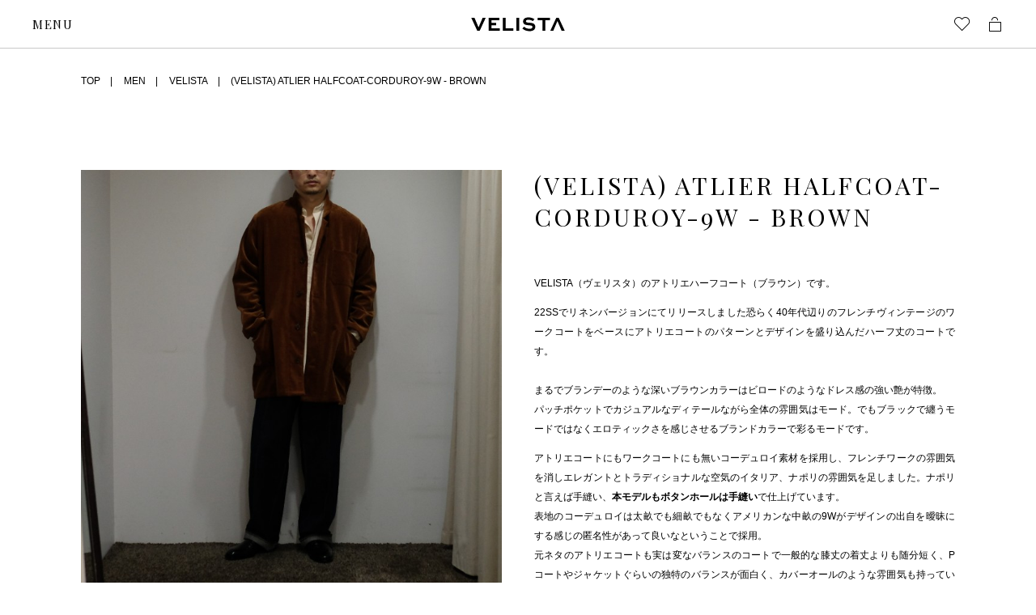

--- FILE ---
content_type: text/html; charset=UTF-8
request_url: https://velista.biz/638942
body_size: 11911
content:
<!-- // 詳細ページの表示・非表示の制御 -->
<!doctype html>
<html lang="ja" class="">
<head prefix="og: http://ogp.me/ns# fb: http://ogp.me/ns/fb# article: http://ogp.me/ns/article#">
<meta charset="utf-8">
<meta http-equiv="X-UA-Compatible" content="IE=edge,chrome=1">
<meta name="theme-color" content="#eae6e4">
<meta name="viewport" content="width=device-width, initial-scale=1">
<!-- Google tag (gtag.js) -->
<script async src="https://www.googletagmanager.com/gtag/js?id=G-S4HC3W9BMP"></script>
<script>
  window.dataLayer = window.dataLayer || [];
  function gtag(){dataLayer.push(arguments);}
  gtag('js', new Date());

  gtag('config', 'G-S4HC3W9BMP');
</script>
<title>VELISTA｜ATLIER HALFCOAT-CORDUROY-9W BROWN｜VELISTA online store</title>
<meta name='robots' content='max-image-preview:large' />
<link rel='dns-prefetch' href='//s.w.org' />
<link rel='dns-prefetch' href='//hcaptcha.com' />
<script type="text/javascript">
window._wpemojiSettings = {"baseUrl":"https:\/\/s.w.org\/images\/core\/emoji\/13.1.0\/72x72\/","ext":".png","svgUrl":"https:\/\/s.w.org\/images\/core\/emoji\/13.1.0\/svg\/","svgExt":".svg","source":{"concatemoji":"https:\/\/velista.biz\/wp-includes\/js\/wp-emoji-release.min.js?ver=5.9.2"}};
/*! This file is auto-generated */
!function(e,a,t){var n,r,o,i=a.createElement("canvas"),p=i.getContext&&i.getContext("2d");function s(e,t){var a=String.fromCharCode;p.clearRect(0,0,i.width,i.height),p.fillText(a.apply(this,e),0,0);e=i.toDataURL();return p.clearRect(0,0,i.width,i.height),p.fillText(a.apply(this,t),0,0),e===i.toDataURL()}function c(e){var t=a.createElement("script");t.src=e,t.defer=t.type="text/javascript",a.getElementsByTagName("head")[0].appendChild(t)}for(o=Array("flag","emoji"),t.supports={everything:!0,everythingExceptFlag:!0},r=0;r<o.length;r++)t.supports[o[r]]=function(e){if(!p||!p.fillText)return!1;switch(p.textBaseline="top",p.font="600 32px Arial",e){case"flag":return s([127987,65039,8205,9895,65039],[127987,65039,8203,9895,65039])?!1:!s([55356,56826,55356,56819],[55356,56826,8203,55356,56819])&&!s([55356,57332,56128,56423,56128,56418,56128,56421,56128,56430,56128,56423,56128,56447],[55356,57332,8203,56128,56423,8203,56128,56418,8203,56128,56421,8203,56128,56430,8203,56128,56423,8203,56128,56447]);case"emoji":return!s([10084,65039,8205,55357,56613],[10084,65039,8203,55357,56613])}return!1}(o[r]),t.supports.everything=t.supports.everything&&t.supports[o[r]],"flag"!==o[r]&&(t.supports.everythingExceptFlag=t.supports.everythingExceptFlag&&t.supports[o[r]]);t.supports.everythingExceptFlag=t.supports.everythingExceptFlag&&!t.supports.flag,t.DOMReady=!1,t.readyCallback=function(){t.DOMReady=!0},t.supports.everything||(n=function(){t.readyCallback()},a.addEventListener?(a.addEventListener("DOMContentLoaded",n,!1),e.addEventListener("load",n,!1)):(e.attachEvent("onload",n),a.attachEvent("onreadystatechange",function(){"complete"===a.readyState&&t.readyCallback()})),(n=t.source||{}).concatemoji?c(n.concatemoji):n.wpemoji&&n.twemoji&&(c(n.twemoji),c(n.wpemoji)))}(window,document,window._wpemojiSettings);
</script>
<style type="text/css">
img.wp-smiley,
img.emoji {
	display: inline !important;
	border: none !important;
	box-shadow: none !important;
	height: 1em !important;
	width: 1em !important;
	margin: 0 0.07em !important;
	vertical-align: -0.1em !important;
	background: none !important;
	padding: 0 !important;
}
</style>
	<link rel='stylesheet' id='efav-css' href='https://velista.biz/wp-content/plugins/efavourite-posts/efav.css' type='text/css' />
<link rel='stylesheet' id='usces_default_css-css'  href='https://velista.biz/wp-content/plugins/usc-e-shop/css/usces_default.css?ver=2.7.5.2208261' type='text/css' media='all' />
<link rel='stylesheet' id='dashicons-css'  href='https://velista.biz/wp-includes/css/dashicons.min.css?ver=5.9.2' type='text/css' media='all' />
<link rel='stylesheet' id='usces_cart_css-css'  href='https://velista.biz/wp-content/plugins/usc-e-shop/css/usces_cart.css?ver=2.7.5.2208261' type='text/css' media='all' />
<link rel='stylesheet' id='tc3/css-css'  href='https://velista.biz/wp-content/themes/welcart_basic/dist/stylesheets/style.css?ver=1.0.0' type='text/css' media='all' />
<link rel='stylesheet' id='velista/css-css'  href='https://velista.biz/wp-content/themes/welcart_basic/dist/stylesheets/velista.css?ver=1.0.0' type='text/css' media='all' />
<script type='text/javascript' src='https://velista.biz/wp-includes/js/jquery/jquery.min.js?ver=3.6.0' id='jquery-core-js'></script>
<script type='text/javascript' src='https://velista.biz/wp-includes/js/jquery/jquery-migrate.min.js?ver=3.3.2' id='jquery-migrate-js'></script>
<script type='text/javascript' src='https://velista.biz/wp-content/plugins/efavourite-posts/efav.js?ver=5.9.2' id='efav-favourite-posts-js'></script>
<link rel="canonical" href="https://velista.biz/638942" />

<meta property="og:title" content="(VELISTA) ATLIER HALFCOAT-CORDUROY-9W">
<meta property="og:type" content="product">
<meta property="og:description" content="(VELISTA) ATLIER HALFCOAT-CORDUROY-9W">
<meta property="og:url" content="https://velista.biz/638942">
<meta property="og:image" content="https://velista.biz/wp-content/uploads/2022/10/VLST_CT22AW_001_BR_022A-150x150.jpeg">
<meta property="og:site_name" content="VELISTA online store"><style>
.h-captcha{position:relative;display:block;margin-bottom:2rem;padding:0;clear:both}.h-captcha[data-size="normal"]{width:303px;height:78px}.h-captcha[data-size="compact"]{width:164px;height:144px}.h-captcha[data-size="invisible"]{display:none}.h-captcha::before{content:'';display:block;position:absolute;top:0;left:0;background:url(https://velista.biz/wp-content/plugins/hcaptcha-for-forms-and-more/assets/images/hcaptcha-div-logo.svg) no-repeat;border:1px solid #fff0;border-radius:4px}.h-captcha[data-size="normal"]::before{width:300px;height:74px;background-position:94% 28%}.h-captcha[data-size="compact"]::before{width:156px;height:136px;background-position:50% 79%}.h-captcha[data-theme="light"]::before,body.is-light-theme .h-captcha[data-theme="auto"]::before,.h-captcha[data-theme="auto"]::before{background-color:#fafafa;border:1px solid #e0e0e0}.h-captcha[data-theme="dark"]::before,body.is-dark-theme .h-captcha[data-theme="auto"]::before,html.wp-dark-mode-active .h-captcha[data-theme="auto"]::before,html.drdt-dark-mode .h-captcha[data-theme="auto"]::before{background-image:url(https://velista.biz/wp-content/plugins/hcaptcha-for-forms-and-more/assets/images/hcaptcha-div-logo-white.svg);background-repeat:no-repeat;background-color:#333;border:1px solid #f5f5f5}.h-captcha[data-theme="custom"]::before{background-color:initial}.h-captcha[data-size="invisible"]::before{display:none}.h-captcha iframe{position:relative}div[style*="z-index: 2147483647"] div[style*="border-width: 11px"][style*="position: absolute"][style*="pointer-events: none"]{border-style:none}
</style>
<style type="text/css">.recentcomments a{display:inline !important;padding:0 !important;margin:0 !important;}</style>
<meta name="description" content="VELISTAのATLIER HALFCOAT-CORDUROY-9W BROWNです。VELISTAファッション通販"  />
</head>
<body class="post-template-default single single-post postid-638942 single-format-standard">


<div id="barba-wrapper">
<div class="barba-container">
<header class="m-gheader" data-j-class="GHeader">
  <p class="m-gheader__logo">
    <a href="https://velista.biz/"><svg xmlns="http://www.w3.org/2000/svg" xmlns:xlink="http://www.w3.org/1999/xlink" viewBox="0 0 116 18">
<g id="グループ_49" transform="translate(-185.856 -261.19)">
  <path id="パス_41" d="M203.955,262.178l-7.4,16.023h-3.03l-7.4-16.023h3.959l4.96,11.63h0.147l4.961-11.63H203.955z"/>
  <path id="パス_42" d="M216.903,271.355h-5.889v3.828h10.36v3.018H207.52v-16.023h13.293v3.043h-9.8v3.116h5.889L216.903,271.355z"/>
  <path id="パス_43" d="M228.709,262.178v13h9.383v3.018h-12.877v-16.018H228.709z"/>
  <path id="パス_44" d="M241.859,278.201v-16.023h3.494v16.023H241.859z"/>
  <path id="パス_45" d="M262.226,266.299c-1.643-1.139-3.6-1.739-5.6-1.717c-1.588,0-3.005,0.589-3.005,1.963
    c0,1.423,2.1,1.521,4.178,1.692c2.908,0.2,7.453,0.54,7.453,4.955c0,3.949-3.274,5.495-7.184,5.495
    c-3.209,0.032-6.323-1.091-8.772-3.165l1.979-2.4c1.893,1.675,4.315,2.631,6.842,2.7c2.028,0,3.641-0.785,3.641-2.281
    c0-1.546-1.637-1.889-4.032-2.085c-3.494-0.221-7.6-0.613-7.6-4.686c0-3.876,3.592-5.078,6.6-5.078
    c2.654-0.001,5.253,0.747,7.5,2.159L262.226,266.299z"/>
  <path id="パス_46" d="M268.198,262.178h15.052v3.043h-5.767v12.98h-3.494v-12.98h-5.791L268.198,262.178z"/>
  <path id="パス_47" d="M292.667,266.374h-0.147l-5.058,11.827h-3.69l7.4-16.023h3.015l7.4,16.023h-3.836L292.667,266.374z"/>
</g>
</svg></a>
  </p>
  <p class="m-gheader__menu">
    <a class="m-gheader__menu__opener j-gnav-opener">
      <span class="m-gheader__menu__opener__open">MENU</span>
      <span class="m-gheader__menu__opener__close">CLOSE</span>
    </a>
  </p>

  <nav class="m-gheader__uis">
    <div class="m-gheader-uis">
      <div class="m-gheader-uis__search">
              </div>
      <div class="m-gheader-uis__btns">
                <a href="/wishlist" class="m-gheader-uis__btn">
          <span class="m-checked-icon">
            <span class="m-checked-icon__icon"><i class="i-heart"></i></span>
            <span class="m-checked-icon__icon-fill"><i class="i-heart-fill"></i></span>
            <span class="m-checked-icon__pin">
              <svg version="1.1" xmlns="http://www.w3.org/2000/svg" xmlns:xlink="http://www.w3.org/1999/xlink" viewBox="0 0 10 10">
<path d="M6.941,0.116c-1.654,0-3,1.346-3,3c0,0.617,0.188,1.191,0.509,1.669L0.205,9.03c-0.195,0.195-0.195,0.512,0,0.707
  c0.098,0.098,0.226,0.146,0.354,0.146s0.256-0.049,0.354-0.146l4.233-4.233c0.502,0.379,1.12,0.612,1.796,0.612c1.654,0,3-1.346,3-3
  S8.596,0.116,6.941,0.116z"/>
</svg>            </span>
          </span>
        </a>
        <a href="/usces-cart" class="m-gheader-uis__btn">
          <span class="m-checked-icon m-checked-icon--cart">
            <span class="m-checked-icon__icon"><i class="i-cart"></i></span>
            <span class="m-checked-icon__icon-fill"><i class="i-cart-fill"></i></span>
            <span class="m-checked-icon__pin">
              <svg version="1.1" xmlns="http://www.w3.org/2000/svg" xmlns:xlink="http://www.w3.org/1999/xlink" viewBox="0 0 10 10">
<path d="M6.941,0.116c-1.654,0-3,1.346-3,3c0,0.617,0.188,1.191,0.509,1.669L0.205,9.03c-0.195,0.195-0.195,0.512,0,0.707
  c0.098,0.098,0.226,0.146,0.354,0.146s0.256-0.049,0.354-0.146l4.233-4.233c0.502,0.379,1.12,0.612,1.796,0.612c1.654,0,3-1.346,3-3
  S8.596,0.116,6.941,0.116z"/>
</svg>            </span>
          </span>
        </a>
      </div><!-- // m-gheader-uis__btns -->
    </div><!-- // m-gheader-uis -->
  </nav>

  <div class="m-gheader__sp-search j-search-sp-wrap">
    <div class="m-sp-search">
          </div><!-- // m-sp-search -->
  </div><!-- // m-gheader__sp-search -->
</header>

<nav class="m-gnav" data-j-class="GNav">
  <div class="m-gnav__wrap">
    
    <div class="m-gnav__main">
      
      <div class="m-gnav__primary">
        <p class="m-gnav__primary__link-wrap">
          <a href="https://velista.biz/new" class="m-gnav__primary__link">
            <span>NEW ARRIVAL</span>
          </a>
        </p>
        <p class="m-gnav__primary__link-wrap">
          <a href="https://velista.biz/brands/" class="m-gnav__primary__link">
            <span>BRAND</span>
          </a>
        </p>
        <p class="m-gnav__primary__link-wrap">
          <a href="https://velista.biz/men/" class="m-gnav__primary__link">
            <span>ONLINE STORE</span>
          </a>
        </p>
        <p class="m-gnav__primary__link-wrap">
          <a href="https://velista.biz/voice/" class="m-gnav__primary__link">
            <span>VOICE</span>
          </a>
        </p>
        <p class="m-gnav__primary__link-wrap">
          <a href="https://velista.biz/bespoke/" class="m-gnav__primary__link">
            <span>BESPOKE</span>
          </a>
        </p>
        <p class="m-gnav__primary__link-wrap">
          <a href="https://velista.biz/about/" class="m-gnav__primary__link">
            <span>ABOUT</span>
          </a>
        </p>
		        <p class="m-gnav__primary__link-wrap">
          <a href="https://velista.biz/sale?sale_id=88" class="m-gnav__primary__link">
            <span class="sales-font">2025AW winter moresale!</span>
          </a>
        </p>
		      </div><!-- // m-gnav__primary -->

      <div class="m-gnav__secondary">
        <div class="m-gnav__secondary__links">
          <p class="m-gnav__secondary__link">
            <a href="/inquiry/">CONTACT</a>
                      </p>
          <p class="m-gnav__secondary__link">
                          <a href="https://velista.biz/usces-member">LOGIN</a>
                      </p>
        </div><!-- // m-gnav__secondary__links -->

        <div class="m-gnav__secondary__sns">
          <div class="m-sns">
            <a href="https://lin.ee/do08Uwj" target=”_blank”>
              <img src="https://scdn.line-apps.com/n/line_add_friends/btn/ja.png" alt="友だち追加" height="36" border="0">
            </a>
            <a href="https://www.instagram.com/velistainst/" class="m-sns__link" target=”_blank”>
              <i class="i-instagram"></i>
            </a>
            <a href="https://www.facebook.com/VELISTA" class="m-sns__link" target=”_blank”>
              <i class="i-facebook-circle"></i>
            </a>
            <a href="https://twitter.com/VELISTAuuu" class="m-sns__link" target=”_blank”>
              <i class="i-twitter"></i>
            </a>
          </div>
        </div><!-- // m-gnav__secondary__sns -->
      </div><!-- // m-gnav__secondary -->

    </div><!-- // m-gnav__main -->

  </div><!-- // m-gnav__wrap -->
</nav><div class="t-lower">
  <div class="t-lower__bc">
    <div class="a-base-wrap">
      <div class="a-base-wrap__in">
        <div class="m-breadcrumbs">
          <p class="m-breadcrumbs__item">
            <a href="/" class="m-breadcrumbs__link">TOP</a>
          </p>

                    <p class="m-breadcrumbs__item">
            <a href="/men" class="m-breadcrumbs__link">MEN</a>
          </p>
                    
                    <p class="m-breadcrumbs__item">
            <a href="/men?brand=velista" class="m-breadcrumbs__link">VELISTA</a>
          </p>
          
          <p class="m-breadcrumbs__item">
            <a class="m-breadcrumbs__link is-current">(VELISTA) ATLIER HALFCOAT-CORDUROY-9W - BROWN</a>
          </p>
        </div><!-- // m-breadcrumbs -->
      </div><!-- // a-base-wrap__in -->
    </div>
    <section class="o-product-detail">
      <div class="a-base-wrap">
        <div class="a-base-wrap__in">
          <div class="o-product-detail__main">
            <div class="m-product-main" data-j-class="ProductMain" data-j-old="1">

              <h1 class="m-product-main__h-sp">(VELISTA) ATLIER HALFCOAT-CORDUROY-9W - BROWN</h1>

              <div class="m-product-main__in">
                <div class="m-product-main__imgs">
                  <div class="m-product-img-slides" data-j-class="ProductImgSlides">
                    <div class="swiper-container is-main">
                      <div class="swiper-wrapper">
                                    				                        <div class="swiper-slide">
                          <div class="m-product-img-slides__img" style="background-image: url(https://velista.biz/wp-content/uploads/2022/10/VLST_CT22AW_001_BR_022A__001.jpg)">
                          </div><!-- // m-product-imgs__img -->
                        </div><!-- // swiper-slide -->
	  			                                      <div class="swiper-slide">
                          <div class="m-product-img-slides__img" style="background-image: url(https://velista.biz/wp-content/uploads/2022/10/VLST_CT22AW_001_BR_022A__002.jpg)">
                          </div><!-- // m-product-imgs__img -->
                        </div><!-- // swiper-slide -->
	  			                                      <div class="swiper-slide">
                          <div class="m-product-img-slides__img" style="background-image: url(https://velista.biz/wp-content/uploads/2022/10/VLST_CT22AW_001_BR_022A__003.jpg)">
                          </div><!-- // m-product-imgs__img -->
                        </div><!-- // swiper-slide -->
	  			                                      <div class="swiper-slide">
                          <div class="m-product-img-slides__img" style="background-image: url(https://velista.biz/wp-content/uploads/2022/10/VLST_CT22AW_001_BR_022A__004.jpg)">
                          </div><!-- // m-product-imgs__img -->
                        </div><!-- // swiper-slide -->
	  			                                      <div class="swiper-slide">
                          <div class="m-product-img-slides__img" style="background-image: url(https://velista.biz/wp-content/uploads/2022/10/VLST_CT22AW_001_BR_022A__005.jpg)">
                          </div><!-- // m-product-imgs__img -->
                        </div><!-- // swiper-slide -->
	  			                                      <div class="swiper-slide">
                          <div class="m-product-img-slides__img" style="background-image: url(https://velista.biz/wp-content/uploads/2022/10/VLST_CT22AW_001_BR_022A__006.jpg)">
                          </div><!-- // m-product-imgs__img -->
                        </div><!-- // swiper-slide -->
	  			                                      <div class="swiper-slide">
                          <div class="m-product-img-slides__img" style="background-image: url(https://velista.biz/wp-content/uploads/2022/10/VLST_CT22AW_001_BR_022A__007.jpg)">
                          </div><!-- // m-product-imgs__img -->
                        </div><!-- // swiper-slide -->
	  			                                      <div class="swiper-slide">
                          <div class="m-product-img-slides__img" style="background-image: url(https://velista.biz/wp-content/uploads/2022/10/VLST_CT22AW_001_BR_022A__008.jpg)">
                          </div><!-- // m-product-imgs__img -->
                        </div><!-- // swiper-slide -->
	  			                                      <div class="swiper-slide">
                          <div class="m-product-img-slides__img" style="background-image: url(https://velista.biz/wp-content/uploads/2022/10/VLST_CT22AW_001_BR_022A__009.jpg)">
                          </div><!-- // m-product-imgs__img -->
                        </div><!-- // swiper-slide -->
	  			                                      <div class="swiper-slide">
                          <div class="m-product-img-slides__img" style="background-image: url(https://velista.biz/wp-content/uploads/2022/10/VLST_CT22AW_001_BR_022A__010.jpg)">
                          </div><!-- // m-product-imgs__img -->
                        </div><!-- // swiper-slide -->
	  			                                    </div><!-- // swiper-wrapper -->
                    </div><!-- // swiper-container -->

                    <div class="m-product-img-slides__pages">
                      
                      <div class="m-thumb-pages-sp">
                        <div class="swiper-container is-thumb">
                          <div class="swiper-wrapper">
                                                          <div class="swiper-slide">
                                <a class="m-thumb-pages-sp__item" style="background-image: url(https://velista.biz/wp-content/uploads/2022/10/VLST_CT22AW_001_BR_022A__001.jpg)">
                              </a>
                            </div><!-- // swiper-slide -->
                                                          <div class="swiper-slide">
                                <a class="m-thumb-pages-sp__item" style="background-image: url(https://velista.biz/wp-content/uploads/2022/10/VLST_CT22AW_001_BR_022A__002.jpg)">
                              </a>
                            </div><!-- // swiper-slide -->
                                                          <div class="swiper-slide">
                                <a class="m-thumb-pages-sp__item" style="background-image: url(https://velista.biz/wp-content/uploads/2022/10/VLST_CT22AW_001_BR_022A__003.jpg)">
                              </a>
                            </div><!-- // swiper-slide -->
                                                          <div class="swiper-slide">
                                <a class="m-thumb-pages-sp__item" style="background-image: url(https://velista.biz/wp-content/uploads/2022/10/VLST_CT22AW_001_BR_022A__004.jpg)">
                              </a>
                            </div><!-- // swiper-slide -->
                                                          <div class="swiper-slide">
                                <a class="m-thumb-pages-sp__item" style="background-image: url(https://velista.biz/wp-content/uploads/2022/10/VLST_CT22AW_001_BR_022A__005.jpg)">
                              </a>
                            </div><!-- // swiper-slide -->
                                                          <div class="swiper-slide">
                                <a class="m-thumb-pages-sp__item" style="background-image: url(https://velista.biz/wp-content/uploads/2022/10/VLST_CT22AW_001_BR_022A__006.jpg)">
                              </a>
                            </div><!-- // swiper-slide -->
                                                          <div class="swiper-slide">
                                <a class="m-thumb-pages-sp__item" style="background-image: url(https://velista.biz/wp-content/uploads/2022/10/VLST_CT22AW_001_BR_022A__007.jpg)">
                              </a>
                            </div><!-- // swiper-slide -->
                                                          <div class="swiper-slide">
                                <a class="m-thumb-pages-sp__item" style="background-image: url(https://velista.biz/wp-content/uploads/2022/10/VLST_CT22AW_001_BR_022A__008.jpg)">
                              </a>
                            </div><!-- // swiper-slide -->
                                                          <div class="swiper-slide">
                                <a class="m-thumb-pages-sp__item" style="background-image: url(https://velista.biz/wp-content/uploads/2022/10/VLST_CT22AW_001_BR_022A__009.jpg)">
                              </a>
                            </div><!-- // swiper-slide -->
                                                          <div class="swiper-slide">
                                <a class="m-thumb-pages-sp__item" style="background-image: url(https://velista.biz/wp-content/uploads/2022/10/VLST_CT22AW_001_BR_022A__010.jpg)">
                              </a>
                            </div><!-- // swiper-slide -->
                                                      </div><!-- // swiper-wrapper -->
                        </div><!-- // swiper-container -->
                      </div><!-- // m-sq-pages-sp -->
                    </div><!-- // m-product-img-slides__pages -->

                  </div><!-- // m-product-img-slides -->

                </div><!-- // m-product-main__imgs -->

                <div class="m-product-main__caption">
                  <h1 class="m-product-main__h">(VELISTA) ATLIER HALFCOAT-CORDUROY-9W - BROWN</h1>
                  <div class="m-product-main__lead">
                                          <div class="m-product-main__lead">
<p>VELISTA（ヴェリスタ）のアトリエハーフコート（ブラウン）です。</p>
<p>22SSでリネンバージョンにてリリースしました恐らく40年代辺りのフレンチヴィンテージのワークコートをベースにアトリエコートのパターンとデザインを盛り込んだハーフ丈のコートです。<br />
<br />
まるでブランデーのような深いブラウンカラーはビロードのようなドレス感の強い艶が特徴。<br />
パッチポケットでカジュアルなディテールながら全体の雰囲気はモード。でもブラックで纏うモードではなくエロティックさを感じさせるブランドカラーで彩るモードです。</p>
<p>アトリエコートにもワークコートにも無いコーデュロイ素材を採用し、フレンチワークの雰囲気を消しエレガントとトラディショナルな空気のイタリア、ナポリの雰囲気を足しました。ナポリと言えば手縫い、<strong>本モデルもボタンホールは手縫い</strong>で仕上げています。<br />
表地のコーデュロイは太畝でも細畝でもなくアメリカンな中畝の9Wがデザインの出自を曖昧にする感じの匿名性があって良いなということで採用。<br />
元ネタのアトリエコートも実は変なバランスのコートで一般的な膝丈の着丈よりも随分短く、Pコートやジャケットぐらいの独特のバランスが面白く、カバーオールのような雰囲気も持っているのでバチバチのトラウザーを合わせても程よいカジュアルスタイルに落ち着いてくれる優れものです。あとは何と言っても女性が着用したときがカッコいいんです。（グッとハードな革パンとか合わせると良いかも）</p>
<p>あとはユニセックスで展開するオリジナルレーベルらしく、メンズブランドからはリリースされないであろうカラー（特にセットアップ）でセットアップの着こなしを楽しんで欲しいと思います。<br />
因みにお声の多い黒は作っていません。VELISTA（ヴェリスタ）のコーディネート提案は「黒に逃げない」がテーマなので。。。（偶には作りますけど、、）</p>
<p>黒をお求めに際は当店のオーダーメイドシステムを御利用ください。御客様の声をカタチにしますので。</p>
</div>
<div class="m-product-main__info">同生地のイージートラウザーとのセットアップもお勧めです。<br />
↓<br />
<span style="text-decoration: underline;"><strong><a href="https://velista.biz/638934">https://velista.biz/638934</a></strong></span></div>                                      </div><!-- // m-product-main__lead -->
                    
                  <div class="m-product-main__info">
                    <section class="m-product-info">
                      <h2 class="m-product-info__h">PRODUCT INFOMATION</h2>
                                            <div class="m-product-info__body">
                        <div class="m-product-info__old-table">
                          <table class="info_table">
                            <tbody>
                              <tr>
                                <th>品番</th>
                                <td><span class="prod_id">VLST_CT22AW_001_BR_022A</span></td>
                              </tr>
                            </tbody>
                          </table>
                        </div>
                                                <div class="m-product-info__old-table">
                            <table class="info_table">
<tbody>
<tr>
<th scope="row">素材</th>
<td>COTTON 100%</td>
</tr>
<tr>
<th scope="row">カラー</th>
<td>BROWN</td>
</tr>
</tbody>
</table>                        </div>
                                                                        <div class="m-product-info__old-table size_table">
                            <table class="info_table">
<tbody>
<tr>
<th scope="row">サイズ <span class="size_cm">(<em class="fgreen">cm表記</em>)</span></th>
<td>1</td>
<td>2</td>
</tr>
<tr>
<th scope="row">肩幅</th>
<td>46</td>
<td>48</td>
</tr>
<tr>
<th scope="row">裄丈</th>
<td>106</td>
<td>108</td>
</tr>
<tr>
<th scope="row">着丈</th>
<td>83</td>
<td>85</td>
</tr>
<tr>
<th scope="row">身幅</th>
<td>63</td>
<td>65</td>
</tr>
</tbody>
</table>                        </div>
                                                                                                                        <dl class="m-product-info__old-price">
                          <dt class="m-product-info__old-price__h">モデルサイズ</dt>
                          <dd class="m-product-info__old-price__body">171cm</dd>
                        </dl>
                                                                                                <dl class="m-product-info__old-price model-figure">
                          <dt class="m-product-info__old-price__h">モデル着用サイズ</dt>
                          <dd class="m-product-info__old-price__body">1</dd>
                        </dl>
                                                                        <dl class="m-product-info__old-price">
                          
                          <dt class="m-product-info__old-price__h"><span class="m-spec-table__price">販売価格</span></dt>
                          <dd class="m-product-info__old-price__body">
                            <span class="m-spec-table__price">63,800円 (税込)</span>
                                                      </dd>



                        </dl>

                      </div><!-- // m-product-info__body -->
                    </section>
                  </div><!-- // m-product-main__info -->

                  <!-- // カートに入れるのフォーム -->
                  <form class="m-product-main__selects j-cartin-form" action="https://velista.biz/usces-cart" method="post">
                          
                    <div class="m-product-main__selects__select m-product-main__selects__select--size">
                      <div class="a-select" data-j-class="Select">
                        
                        <div class="a-select__input j-select-input"></div>
                        <select name="sku" class="size_select">
                                                      <option disabled="" class="no_select" >1 - BROWN SOLDOUT</option>                                                      <option disabled="" class="no_select" >2 - BROWN SOLDOUT</option>                                                    
                        </select>
                      </div><!-- // a-select -->
                    </div><!-- // m-product-main__selects__select -->

                    <div class="m-product-main__selects__select m-product-main__selects__select--num">

                      <div class="m-product-main__selects__select__block">
                        <span>数量</span>
                      </div><!-- // m-product-main__selects__select__block -->

                      <div class="m-product-main__selects__select__block is-main">
                        <div class="a-select" data-j-class="Select">
                          <div class="a-select__input j-select-input"></div>
                          <select name="product_quantity" class="product_quantity">
                            <option value="1">1</option>
                            <option value="2">2</option>
                            <option value="3">3</option>
                            <option value="4">4</option>
                            <option value="5">5</option>
                            <option value="6">6</option>
                            <option value="7">7</option>
                            <option value="8">8</option>
                            <option value="9">9</option>
                          </select>
                        </div><!-- // a-select -->
                      </div><!-- // m-product-main__selects__select__block -->
                                                  <input name="zaikonum[638942][223008650]" type="hidden" id="zaikonum[638942][223008650]" value="0" />
<input name="zaiko[638942][223008650]" type="hidden" id="zaiko[638942][223008650]" value="2" />
<input name="gptekiyo[638942][223008650]" type="hidden" id="gptekiyo[638942][223008650]" value="0" />
<input name="skuPrice[638942][223008650]" type="hidden" id="skuPrice[638942][223008650]" value="63800" />
<input name="inCart[638942][223008650]" type="hidden" id="inCart[638942][223008650]" class="skubutton" value=""  /><input name="usces_referer" type="hidden" value="/638942" />
<input type="hidden" name="quant[638942][223008650]" id="quant[638942][223008650]" class="skuquantity" value="" />                                                      <input name="zaikonum[638942][223008660]" type="hidden" id="zaikonum[638942][223008660]" value="0" />
<input name="zaiko[638942][223008660]" type="hidden" id="zaiko[638942][223008660]" value="2" />
<input name="gptekiyo[638942][223008660]" type="hidden" id="gptekiyo[638942][223008660]" value="0" />
<input name="skuPrice[638942][223008660]" type="hidden" id="skuPrice[638942][223008660]" value="63800" />
<input name="inCart[638942][223008660]" type="hidden" id="inCart[638942][223008660]" class="skubutton" value=""  /><input name="usces_referer" type="hidden" value="/638942" />
<input type="hidden" name="quant[638942][223008660]" id="quant[638942][223008660]" class="skuquantity" value="" />                          

                    </div><!-- // m-product-main__selects__select -->

                    <div class="m-product-main__hidden-items">
                      <input type="submit" class="btn add_cart men" value="ショッピングカートに入れる">
                    </div>

                  </form><!-- // m-product-main__selects -->

                  <!-- // カートボタンの表示・非表示制御 -->
                  <div class="m-product-main__btns j-product-main-btns">
                                        <p class="m-product-main__btns__btn j-product-main-btn">
                      <a href="/inquiry?subject=商品・在庫確認について&post_id=638942&ttl=1" class="m-frame-btn m-frame-btn--invert m-frame-btn--block m-frame-btn--product-btn is-soldout no-barba">
                        <span class="m-frame-btn__wrap">
                          <span>SOLDOUT<br>在庫についてお問い合わせください</span>
                        </span>
                      </a>
                    </p>
                                                            <p class="m-product-main__btns__btn j-product-main-btn">
                      <a class="m-frame-btn m-frame-btn--block m-frame-btn--product-btn" href="/inquiry?subject=商品・在庫確認について&post_id=638942">
                        <span class="m-frame-btn__wrap">
                          <span>商品についての問い合わせ</span>
                        </span>
                      </a>
                    </p>
                                                            <form class="m-product-main__btns__btn j-product-main-btn j-wishlist-form">
                      <span class='efav-span'><img src='https://velista.biz/wp-content/plugins/efavourite-posts/img/image_1185398.gif' alt='Loading' title='Loading' class='efav-hide efav-img' /><a class='m-frame-btn m-frame-btn--block m-frame-btn--product-btn is-wishlist' href='?efavaction=efav_add&amp;efav_postid=638942' title='ウィッシュリストに入れる' rel='nofollow'><span class="m-frame-btn__wrap">ウィッシュリストに入れる</span></a></span>                      <div class="m-product-main__hidden-items">
                        <input type="submit" class="wishlist btn cmn_btn wish_btn_men" value="ウィッシュリストに追加する">
                        <input type="hidden" name="product_id" value="5914">
                        <input type="hidden" name="action" value="add_to_wishlist">
                        <input type="hidden" id="nsa_product_wpnonce" name="nsa_product_wpnonce" value="95ad3ccc5b">
                      </div>
                    </form>
                                      </div><!-- // m-product-main__btns -->
                  
                </div><!-- // m-product-main__caption -->

              </div><!-- // m-product-main__in -->
            </div><!-- // m-product-main -->
          </div><!-- // o-product-detail__main -->

          <div class="o-product-detail__guide">
                        
            <div class="m-product-guides">
              <ul class="m-product-guides__items">
                <li class="m-product-guides__item">
                  <section class="m-product-guide" data-j-class="Accordion">
                    <h2 class="m-product-guide__h j-opener">
                      <span>お支払い方法について</span>
                    </h2>
                    <div class="m-product-guide__body j-body">
                      <div class="m-product-guide__body__main j-body-main">
                        <p>クレジットカード<br>VISA、ダイナース、マスターカード、JCB、アメリカン・エキスプレスがご利用いただけます。なお決済後、キャンセルとなった場合、既に決済手数料が発生している場合は御客様に御負担頂きますので予め御了承くださいませ。</p>
                      </div><!-- // m-product-guid__body__main -->
                      <div class="m-product-guide__body__main j-body-main">
                        <p>キャリア決済<br>決済後、キャンセルとなった場合、既に決済手数料が発生している場合は御客様に御負担頂きますので予め御了承くださいませ。</p>
                      </div><!-- // m-product-guid__body__main -->
                    </div><!-- // m-product-guid__body -->
                  </section>

                  <section class="m-product-guide" data-j-class="Accordion">
                    <h2 class="m-product-guide__h j-opener">
                      <span>送料について</span>
                    </h2>
                    <div class="m-product-guide__body j-body">
                      <div class="m-product-guide__body__main j-body-main">
                        <p>全国一律1000円<br>※ご注文商品の発送は佐川急便にてお届けいたします。</p>
                      </div><!-- // m-product-guid__body__main -->
                    </div><!-- // m-product-guid__body -->
                  </section>
                </li>

                <li class="m-product-guides__item">
                  <section class="m-product-guide" data-j-class="Accordion">
                    <h2 class="m-product-guide__h j-opener">
                      <span>ポイントご利用案内</span>
                    </h2>
                    <div class="m-product-guide__body j-body">
                      <div class="m-product-guide__body__main j-body-main">
                        <p>お買い上げの際に以下のポイントが発行されます。<br>
                          1ポイントにつき一円の割引で御利用頂けます。<br>
                            セール品はポイント付与及び割引利用対象外です。
                        </p>
                        <section class="m-product-guide__table-sec">
                          <h3 class="m-product-guide__table-sec__h">ポイント還元率</h3>
                          <div class="m-product-guide__table-sec__body">
                            <table class="m-simple-table">
                              <tbody>
                                <tr>
                                  <th>年間購入額</th>
                                  <td>還元率</td>
                                </tr>
                                <tr>
                                  <th>10万円未満</th>
                                  <td>1%</td>
                                </tr>
                                <tr>
                                  <th>10万円以上</th>
                                  <td>3%</td>
                                </tr>
                                <tr>
                                  <th>30万円未満</th>
                                  <td>5%</td>
                                </tr>
                                <tr>
                                  <th>50万円未満</th>
                                  <td>10%</td>
                                </tr>
                              </tbody>
                            </table>
                            <span class="m-form-input__block__caption">※10万円以上の場合は他にも特典がございます。</span>
                          </div>
                        </section>

                        <section class="m-product-guide__table-sec">
                          <h3 class="m-product-guide__table-sec__h">ポイント発行ルール</h3>
                          <div class="m-product-guide__table-sec__body">
                            <table class="m-simple-table">
                              <tbody>
                                <tr>
                                  <th>ポイント発行／利用対象 </th>
                                  <td>商品合計（税抜）</td>
                                </tr>
                                <tr>
                                  <th>小数点以下の扱い</th>
                                  <td>切り捨て</td>
                                </tr>
                                <tr>
                                  <th>有効期限</th>
                                  <td>1年間</td>
                                </tr>
                                <tr>
                                  <th>ポイント割引</th>
                                  <td>VINTAGE ITEMはポイント割引不可</td>
                                </tr>
                                <tr>
                                  <th>ポイント利用限度</th>
                                  <td>1回の買い物で購入金額の半額かつ5万ポイントまで利用可能</td>
                                </tr>
                                <tr>
                                  <th>ポイント利用可能条件</th>
                                  <td>定価販売商品の購入合計額（税抜き）が5万円以上<br>
                                    ※なお定価販売商品にはセール商品、会員価格商品、値引き商品、ヴィンテージ商品、店舗及びブランド意向による対象外設定がなされた商品は含みません
                                  </td>
                                </tr>
                              </tbody>
                            </table>
                          </div>
                        </section>
                        
                      </div><!-- // m-product-guid__body__main -->
                    </div><!-- // m-product-guid__body -->
                  </section>
                </li>

                <li class="m-product-guides__item">
                  <section class="m-product-guide" data-j-class="Accordion">
                    <h2 class="m-product-guide__h j-opener">
                      <span>返品・交換について</span>
                    </h2>
                    <div class="m-product-guide__body j-body">
                      <div class="m-product-guide__body__main j-body-main">
                        <p>お客様のご都合による返品に関しましては、一切お受けいたしません。 但し、こちらの過失による返品につきましては商品到着後4日以内にE-mailまたはTELにてご連絡ください。<br>出荷の際には、汚れ、破損、縫製等、入念にチェックしたのち出荷しておりますが、万が一、発送中の破損、不良品、あるいはご注文と違う商品が届いた場合の商品交換時の送料等はこちらが負担いたします。</p>
                      </div><!-- // m-product-guid__body__main -->
                    </div><!-- // m-product-guid__body -->
                  </section>
                </li>

                <li class="m-product-guides__item">
                  <section class="m-product-guide" data-j-class="Accordion">
                    <h2 class="m-product-guide__h j-opener">
                      <span>お問い合わせについて</span>
                    </h2>
                    <div class="m-product-guide__body j-body">
                      <div class="m-product-guide__body__main j-body-main">
                        <p>お問い合せは、E-mail / TEL / FAXにて承っております。
                        <br>E-mail：<a href="mailto:voshop@velista.biz">voshop@velista.biz</a>
                        <br>TEL：<a href="tel:06-6690-8588">06-6690-8588</a>
                        <br>営業時間：月木金 13時~20時、土日祝 13時~20時
                        <br>定休日：火・水　
                        <br>（臨時休業の場合はインスタグラムにてアナウンス致します）</p>
                      </div><!-- // m-product-guid__body__main -->
                    </div><!-- // m-product-guid__body -->
                  </section>
                </li>

              </ul>
            </div><!-- // m-product-guides -->

          </div><!-- // o-product-detail__guide -->

        </div><!-- // a-base-wrap__in -->
      </div><!-- // a-base-wrap -->
    </section>
  </div>
</div><!-- // t-lower -->



<footer class="m-gfooter">
  <div class="m-gfooter__wrap">
    <div class="m-gfooter__main">

      <small class="m-gfooter__copy">Copyright(c) 2025 VELISTA</small>

      <a href="#top" class="m-gfooter__pagetop">
        <i class="i-pagetop"></i>
      </a>

    </div><!-- // m-gfooter__main -->
  </div><!-- // m-gfooter__wrap -->
</footer></div><!-- // #barba-container -->
</div><!-- // #barba-wrapper -->


<!-- <div class="m-shutter j-shutter">
  <div class="m-shutter__in"></div>
</div> --><!-- // m-shutter -->


	<script type='text/javascript'>
		uscesL10n = {
			
			'ajaxurl': "https://velista.biz/wp-admin/admin-ajax.php",
			'loaderurl': "https://velista.biz/wp-content/plugins/usc-e-shop/images/loading.gif",
			'post_id': "638942",
			'cart_number': "5",
			'is_cart_row': false,
			'opt_esse': new Array(  ),
			'opt_means': new Array(  ),
			'mes_opts': new Array(  ),
			'key_opts': new Array(  ),
			'previous_url': "https://velista.biz",
			'itemRestriction': "0",
			'itemOrderAcceptable': "0",
			'uscespage': "",
			'uscesid': "MGU3MzNlNmE4OWU2MmMwNWVhODExMTUxNGJlNzQzMGRmMzk1NmJjOWQ4Mjg0NTZlX2FjdGluZ18wX0E%3D",
			'wc_nonce': "2e96f2c12b"
		}
	</script>
	<script type='text/javascript' src='https://velista.biz/wp-content/plugins/usc-e-shop/js/usces_cart.js'></script>
	<script type='text/javascript'>
	(function($) {
	uscesCart = {
		intoCart : function (post_id, sku) {
			var zaikonum = $("[id='zaikonum["+post_id+"]["+sku+"]']").val();
			var zaiko = $("[id='zaiko["+post_id+"]["+sku+"]']").val();
			if( (parseInt(zaikonum) == 0 ) ){
				alert('只今在庫切れです。');
				return false;
			}

			var mes = '';
			if( $("[id='quant["+post_id+"]["+sku+"]']").length ){
				var quant = $("[id='quant["+post_id+"]["+sku+"]']").val();
				if( quant == '0' || quant == '' || !(uscesCart.isNum(quant))){
					mes += "数量を正しく入力してください。\n";
				}
				var checknum = '';
				var checkmode = '';
				if( parseInt(uscesL10n.itemRestriction) <= parseInt(zaikonum) && uscesL10n.itemRestriction != '' && uscesL10n.itemRestriction != '0' && zaikonum != '' ) {
					checknum = uscesL10n.itemRestriction;
					checkmode ='rest';
				} else if( uscesL10n.itemOrderAcceptable != '1' && parseInt(uscesL10n.itemRestriction) > parseInt(zaikonum) && uscesL10n.itemRestriction != '' && uscesL10n.itemRestriction != '0' && zaikonum != '' ) {
					checknum = zaikonum;
					checkmode ='zaiko';
				} else if( uscesL10n.itemOrderAcceptable != '1' && (uscesL10n.itemRestriction == '' || uscesL10n.itemRestriction == '0') && zaikonum != '' ) {
					checknum = zaikonum;
					checkmode ='zaiko';
				} else if( uscesL10n.itemRestriction != '' && uscesL10n.itemRestriction != '0' && ( zaikonum == '' || zaikonum == '0' || parseInt(uscesL10n.itemRestriction) > parseInt(zaikonum) ) ) {
					checknum = uscesL10n.itemRestriction;
					checkmode ='rest';
				}

				if( parseInt(quant) > parseInt(checknum) && checknum != '' ){
					if(checkmode == 'rest'){
						mes += 'この商品は一度に'+checknum+'までの数量制限があります。'+"\n";
					}else{
						mes += 'この商品の在庫は残り'+checknum+'です。'+"\n";
					}
				}
			}
			for(i=0; i<uscesL10n.key_opts.length; i++){
				if( uscesL10n.opt_esse[i] == '1' ){
					var skuob = $("[id='itemOption["+post_id+"]["+sku+"]["+uscesL10n.key_opts[i]+"]']");
					var itemOption = "itemOption["+post_id+"]["+sku+"]["+uscesL10n.key_opts[i]+"]";
					var opt_obj_radio = $(":radio[name*='"+itemOption+"']");
					var opt_obj_checkbox = $(":checkbox[name*='"+itemOption+"']:checked");

					if( uscesL10n.opt_means[i] == '3' ){

						if( !opt_obj_radio.is(':checked') ){
							mes += uscesL10n.mes_opts[i]+"\n";
						}

					}else if( uscesL10n.opt_means[i] == '4' ){

						if( !opt_obj_checkbox.length ){
							mes += uscesL10n.mes_opts[i]+"\n";
						}

					}else{

						if( skuob.length ){
							if( uscesL10n.opt_means[i] == 0 && skuob.val() == '#NONE#' ){
								mes += uscesL10n.mes_opts[i]+"\n";
							}else if( uscesL10n.opt_means[i] == 1 && ( skuob.val() == '' || skuob.val() == '#NONE#' ) ){
								mes += uscesL10n.mes_opts[i]+"\n";
							}else if( uscesL10n.opt_means[i] >= 2 && skuob.val() == '' ){
								mes += uscesL10n.mes_opts[i]+"\n";
							}
						}
					}
				}
			}

						
			if( mes != '' ){
				alert( mes );
				return false;
			}else{
				return true;
			}
		},

		isNum : function (num) {
			if (num.match(/[^0-9]/g)) {
				return false;
			}
			return true;
		}
	};
	})(jQuery);
	</script>
<!-- Welcart version : v2.7.5.2208261 -->
<script type='text/javascript' src='https://velista.biz/wp-content/themes/welcart_basic/dist/javascripts/product.js?ver=1.0.0' id='tc3/product-js'></script>
<script type='text/javascript' src='https://velista.biz/wp-content/themes/welcart_basic/dist/javascripts/script-libs.js?ver=1.0.0' id='tc3/libs-js-js'></script>
<script type='text/javascript' src='https://velista.biz/wp-content/themes/welcart_basic/dist/javascripts/script.js?ver=1.0.0' id='tc3/js-js'></script>

</body>
</html>

--- FILE ---
content_type: text/css
request_url: https://velista.biz/wp-content/themes/welcart_basic/dist/stylesheets/velista.css?ver=1.0.0
body_size: 1115
content:
.del{
	text-decoration: line-through;	
}

.error_message {
	color: #ff0000;
	font-size: 13px;
	font-weight: bold;
	line-height: 20px;
    margin-bottom: 1em;
}

.m-archive-header__box {
    display: inline-flex;
}
@media screen and (max-width: 768px) {
    .m-archive-header__box {
        display: block;
    }
}
.m-archive-header__box p {
    flex-grow: 1;
    padding: 1.5em;
}
@media screen and (max-width: 768px) {
    .m-archive-header__box p {
        padding: 0.5em;
    }
}

.m-gfooter {
    padding-bottom: 40px;
}
.m-gfooter__pagetop {
    padding-left: 20px;
}

.m-product-thumb__img {
    position: relative;
}
.m-product-thumb__img:before{
    content: "";
    display: block;
    padding-top: 100%;
  }
.m-product-thumb__img:after {
    padding-top: 0;
}

.m-product-thumb__img img {
    position: absolute;
    width: 100%;
    height: 100%;
    top: 0;
    right: 0;
    bottom: 0;
    left: 0;
    margin: auto;
    object-fit: cover;
}

.m-frame-btn--block.efav-hide {
    display: none;
}
.efav-span {
    text-align: center;
    display: block;
}
.efav-img {
    margin: 5px auto auto;
}

.m-cart .upbutton {
    margin-bottom: 1em;
}
.m-cart .m-quantity input.quantity {
    width: 3em;
    text-align: right;
    vertical-align: baseline;
}

.m-fig-gallery-thumb__img:before {
/*    padding-top: 0;    */
}
.m-fig-gallery-thumb__img {
    aspect-ratio: 1;
}

.m-fig-gallery-thumb__img img {
    height: 100%;
    object-fit: cover;
    object-position: center;
    width: 100%;
}

.m-fig-gallery__item {
/*    height: calc(20vw);
    position: relative;
    overflow: hidden;
    */
}

#barcode {
    margin: auto;
}

a.top-category.active {
    border-bottom: #000 1px solid;
}


.m-product-info__old-table.size_table tr:nth-last-child(1) th, 
.m-product-info__old-table.size_table tr:nth-last-child(1) td,
.model-figure dt,
.model-figure dd{
    border-bottom-width: 3px;
}

.o-mypage__main .m-h .sub{
    font-size: 0.6em;;
    display: block;
}
.o-mypage__main .m-h .sub strong{
    color: #e60012;
}
@media screen and (min-width: 769px) {
    .o-mypage__main .m-h .sub{
        display: inline;
        padding-left: 2em;
    }
    .m-form-wrap__submits-th .back{
        -webkit-order:1;
     　　-ms-flex-order: 1;
     　　-webkit-order: 1;
     　　order: 1;
    }
    .m-form-wrap__submits-th .next{
        -webkit-order:3;
     　　-ms-flex-order:3;
     　　-webkit-order:3;
     　　order:3;
    }
    .m-form-wrap__submits-th .register-and-next{
        -webkit-order: 2;
     　　-ms-flex-order:2;
     　　-webkit-order:2;
     　　order:2;
    }
}

.info_table td h1 {
    font-weight: normal;
}


/* プライバシーポリシー */
.privacy {
	padding-top: 45px;
    padding-bottom: 0px;
}

.privacy p {
    margin-top: 15px;
    font-size: 14px;
}

.privacy_message_h {
    border-bottom: 1px solid #C8C8C8;
    padding-bottom: 35px;
}

.privacy_message_body {
    border-bottom: 1px solid #C8C8C8;
    padding-top: 20px;
    padding-bottom: 35px;
}

/* 特定商取引法に基づく表記 */
.legal {
	padding-top: 45px;
    padding-bottom: 0px;
}

.legal p {
    margin-top: 15px;
    font-size: 14px;
}

.legal_body {
	margin-top: 20px;
}

.legal_body table th {
	min-width: 200px;
}


--- FILE ---
content_type: application/javascript
request_url: https://velista.biz/wp-content/plugins/efavourite-posts/efav.js?ver=5.9.2
body_size: 431
content:
jQuery(document).ready( function($) {
    $(document).on('click', '.efav-link', function() {
        efav_this = $(this);
        efav_do_js( efav_this, 1 );
        if (efav_this.hasClass('remove-parent')) {
            efav_this.parent("li").fadeOut();
        }
        return false;
    });
});

jQuery(document).ready(function($) {
        $('.tabs .tab-links a').on('click', function(e)  {
            var currentAttrValue = $(this).attr('href');
            $('.tabs ' + currentAttrValue).show().siblings().hide();
            $(this).parent('li').addClass('active').siblings().removeClass('active');
            e.preventDefault();
        });
    });

function efav_do_js( efav_this, efav_doAjax ) {
    loadingImg = efav_this.prev();
    loadingImg.show();
    beforeImg = efav_this.prev().prev();
    beforeImg.hide();
    url = document.location.href.split('#')[0];
    params = efav_this.attr('href').replace('?', '') + '&efav_ajax=1';
    if ( efav_doAjax ) {
        jQuery.get(url, params, function(data) {
                efav_this.parent().html(data);
                if(typeof efav_after_ajax == 'function') {
                    efav_after_ajax( efav_this ); 
                }
                loadingImg.hide();
            }
        );
    }
}
